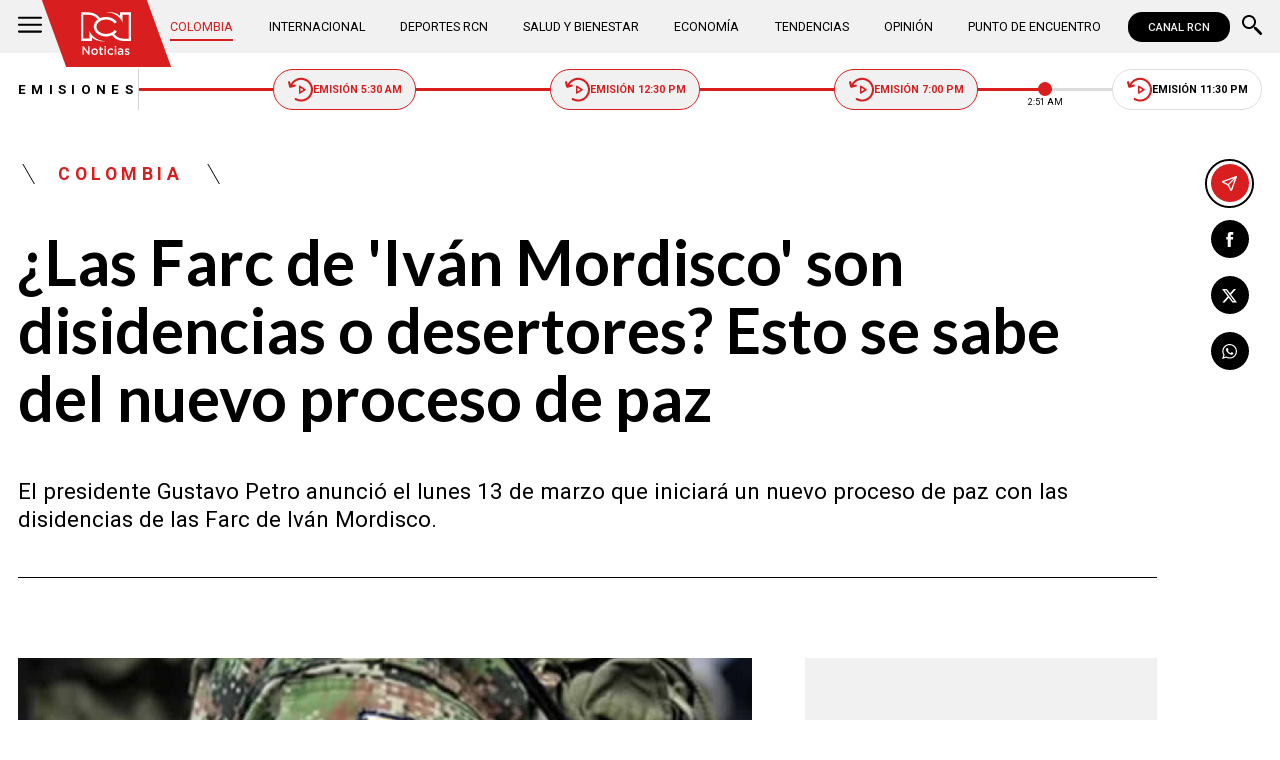

--- FILE ---
content_type: text/html; charset=utf-8
request_url: https://www.noticiasrcn.com/colombia/las-farc-de-ivan-mordisco-son-disidencias-o-desertores-esto-se-sabe-del-nuevo-proceso-de-paz-441972
body_size: 11600
content:
<!DOCTYPE html>
<html lang="es">
<head>
    <title>&#xBF;Las Farc de &#x27;Iv&#xE1;n Mordisco&#x27; son disidencias o desertores? Esto se sabe del nuevo proceso de paz | Noticias RCN</title>
    <meta charset="utf-8" />
<meta http-equiv="x-ua-compatible" content="ie=edge">
<meta name="viewport" content="width=device-width, initial-scale=1.0">
<meta name="author" content="Noticias RCN" />
<meta name="version" content="3.0.15.0" />
	<meta name="description" content="El presidente Gustavo Petro anunci&#xF3; el lunes 13 de marzo que iniciar&#xE1; un nuevo proceso de paz con las disidencias de las Farc de Iv&#xE1;n Mordisco." />
	<meta name="keywords" content="Disidencias de las Farc" />
	<meta name="news_keywords" content="Disidencias de las Farc" />
	<link href="https://www.noticiasrcn.com/colombia/las-farc-de-ivan-mordisco-son-disidencias-o-desertores-esto-se-sabe-del-nuevo-proceso-de-paz-441972" rel="canonical">

	<link rel="amphtml" href="https://amp.noticiasrcn.com/colombia/las-farc-de-ivan-mordisco-son-disidencias-o-desertores-esto-se-sabe-del-nuevo-proceso-de-paz-441972">
	<meta name="robots" content="index, follow, max-image-preview:large">

            <meta name="twitter:card" content="summary_large_image" />
            <meta name="twitter:site" content="@NoticiasRCN" />
            <meta name="twitter:creator" content="@NoticiasRCN" />
            <meta name="twitter:title" content="&#xBF;Las Farc de &#x27;Iv&#xE1;n Mordisco&#x27; son disidencias o desertores? Esto se sabe del nuevo proceso de paz | Noticias RCN" />
            <meta name="twitter:description" content="El presidente Gustavo Petro anunci&#xF3; el lunes 13 de marzo que iniciar&#xE1; un nuevo proceso de paz con las disidencias de las Farc de Iv&#xE1;n Mordisco." />
            <meta name="twitter:image" content="https://imagenes.noticiasrcn.com/ImgNoticias/Disidencias-de-las-Farc_0.webp?w=1280" />

    <meta property="og:site_name" content="Noticias RCN">
    <meta property="og:title" content="&#xBF;Las Farc de &#x27;Iv&#xE1;n Mordisco&#x27; son disidencias o desertores? Esto se sabe del nuevo proceso de paz | Noticias RCN" />
    <meta property="og:type" content="article" />
    <meta property="og:url" content="https://www.noticiasrcn.com/colombia/las-farc-de-ivan-mordisco-son-disidencias-o-desertores-esto-se-sabe-del-nuevo-proceso-de-paz-441972" />
    <meta property="og:image" content="https://imagenes.noticiasrcn.com/ImgNoticias/Disidencias-de-las-Farc_0.webp?w=1280" />
    <meta property="og:image:type" content="image/jpeg" />
    <meta property="og:image:alt" content="&#xBF;Las Farc de &#x27;Iv&#xE1;n Mordisco&#x27; son disidencias o desertores? Esto se sabe del nuevo proceso de paz | Noticias RCN" />
    <meta property=”og:image:width” content="826" />
    <meta property=”og:image:height” content="460" />
    <meta property="og:description" content="El presidente Gustavo Petro anunci&#xF3; el lunes 13 de marzo que iniciar&#xE1; un nuevo proceso de paz con las disidencias de las Farc de Iv&#xE1;n Mordisco." />
    <meta property="og:locale" content="es_CO" />
    <!--Whatsapp-->
    <meta property="og:image" content="https://imagenes.noticiasrcn.com/ImgNoticias/Disidencias-de-las-Farc_0.webp?w=400&amp;r=1_1" />
    <meta property="og:image:type" content="image/jpeg" />
        <meta property="fb:pages" content="154413711236788" />

<link rel="apple-touch-icon" sizes="180x180" href="/__assets/favicon/apple-touch-icon.png">
<link rel="alternate icon" href="/__assets/favicon/favicon.ico" sizes="16x16">
<meta name="msapplication-config" content="/__assets/favicon/browserconfig.xml">
<meta name="msapplication-TileColor" content="#da532c">
<link rel="mask-icon" href="/__assets/favicon/safari-pinned-tab.svg" color="#0b4bbd">
<link rel="icon" type="image/svg+xml" href="/__assets/favicon/favicon.svg">
<meta name="theme-color" content="#ffffff">
    <meta property="article:published_time" content="03/13/2023 17:01:23 -05:00" />
    <meta property="article:modified_time" content="03/13/2023 18:37:39 -05:00" />
        <meta property="mrf:authors" content="cmsadmin@larepublica.com.co" />
        <meta property="mrf:tags" content="contentType:Estándar;tags:Disidencias de las Farc" />
        <meta property="mrf:sections" content="Colombia">


	<script type="application/ld&#x2B;json">
		{"@id":"https://www.noticiasrcn.com/#publisher","name":"Noticias RCN","logo":{"url":"https://imagenes.noticiasrcn.com/img/nrcn-logo.png","width":320,"height":270,"@context":"http://schema.org","@type":"ImageObject"},"url":"https://www.noticiasrcn.com","sameAs":["https://twitter.com/NoticiasRCN","https://www.facebook.com/NoticiasRCN","https://www.youtube.com/channel/UCnr6pbeXJmkNQJ9PSYle7QQ","https://www.instagram.com/noticiasrcn"],"address":{"streetAddress":"Av. de las Américas #65-82","addressLocality":"Bogotá D.C","postalCode":"111611","addressRegion":"Bogotá D.C","addressCountry":"CO","@context":"http://schema.org","@type":"PostalAddress"},"@context":"http://schema.org","@type":"NewsMediaOrganization"}
	</script>
	<script type="application/ld&#x2B;json">
		{"itemListElement":[{"position":1,"name":"Colombia","item":"https://www.noticiasrcn.com/colombia","@context":"http://schema.org","@type":"ListItem"},{"position":2,"name":"¿Las Farc de 'Iván Mordisco' son disidencias o desertores? Esto se sabe del nuevo proceso de paz","@context":"http://schema.org","@type":"ListItem"}],"@context":"http://schema.org","@type":"BreadcrumbList"}
	</script>
	<script type="application/ld&#x2B;json">
		{"headline":"¿Las Farc de 'Iván Mordisco' son disidencias o desertores? Esto se sabe del nuevo proceso de paz","articleSection":"Colombia","datePublished":"2023-03-13T17:01:23-05:00","dateModified":"2023-03-13T18:37:39-05:00","description":"El presidente Gustavo Petro anunció el lunes 13 de marzo que iniciará un nuevo proceso de paz con las disidencias de las Farc de Iván Mordisco.","publisher":{"@id":"https://www.noticiasrcn.com/#publisher"},"image":[{"url":"https://imagenes.noticiasrcn.com/ImgNoticias/Disidencias-de-las-Farc_0.webp","width":826,"height":460,"caption":"Disidencias de las Farc / Foto: archivo Noticias RCN","@context":"http://schema.org","@type":"ImageObject"},{"url":"https://imagenes.noticiasrcn.com/ImgNoticias/Disidencias-de-las-Farc_0.webp?r=4_3","width":613,"height":460,"caption":"Disidencias de las Farc / Foto: archivo Noticias RCN","@context":"http://schema.org","@type":"ImageObject"},{"url":"https://imagenes.noticiasrcn.com/ImgNoticias/Disidencias-de-las-Farc_0.webp?r=1_1","width":460,"height":460,"caption":"Disidencias de las Farc / Foto: archivo Noticias RCN","@context":"http://schema.org","@type":"ImageObject"}],"author":[{"@id":"https://www.noticiasrcn.com/#publisher","name":"Noticias RCN","logo":{"url":"https://imagenes.noticiasrcn.com/img/nrcn-logo.png","width":320,"height":270,"@context":"http://schema.org","@type":"ImageObject"},"url":"https://www.noticiasrcn.com","sameAs":["https://twitter.com/NoticiasRCN","https://www.facebook.com/NoticiasRCN","https://www.youtube.com/channel/UCnr6pbeXJmkNQJ9PSYle7QQ","https://www.instagram.com/noticiasrcn"],"address":{"streetAddress":"Av. de las Américas #65-82","addressLocality":"Bogotá D.C","postalCode":"111611","addressRegion":"Bogotá D.C","addressCountry":"CO","@context":"http://schema.org","@type":"PostalAddress"},"@context":"http://schema.org","@type":"NewsMediaOrganization"}],"wordCount":755,"url":"https://www.noticiasrcn.com/colombia/las-farc-de-ivan-mordisco-son-disidencias-o-desertores-esto-se-sabe-del-nuevo-proceso-de-paz-441972","mainEntityOfPage":"https://www.noticiasrcn.com/colombia/las-farc-de-ivan-mordisco-son-disidencias-o-desertores-esto-se-sabe-del-nuevo-proceso-de-paz-441972","speakable":{"xPath":["/html/head/title","/html/head/meta[@name='description']/@content"],"@context":"http://schema.org","@type":"SpeakableSpecification"},"@context":"http://schema.org","@type":"NewsArticle"}
	</script>

            <script>
            dataLayer = [{
                'isMobile': false,
                'postId': '441972',
                'postDateTime': '2023-03-13 17:01:23',
            }];
        </script>
<!-- Google Tag Manager -->
<script>
    (function (w, d, s, l, i) {
        w[l] = w[l] || []; w[l].push({
            'gtm.start':
                new Date().getTime(), event: 'gtm.js'
        }); var f = d.getElementsByTagName(s)[0],
            j = d.createElement(s), dl = l != 'dataLayer' ? '&l=' + l : ''; j.async = true; j.src =
                'https://www.googletagmanager.com/gtm.js?id=' + i + dl; f.parentNode.insertBefore(j, f);
    })(window, document, 'script', 'dataLayer', 'GTM-5LFX3MS3');</script>
<!-- End Google Tag Manager -->

    <link rel="preconnect" href="https://fonts.googleapis.com">
    <link rel="preconnect" href="https://fonts.gstatic.com" crossorigin>
    <link href="https://fonts.googleapis.com/css2?family=Lato:ital,wght@0,400;0,700;1,400;1,700&family=Roboto+Serif:ital,opsz,wght@0,8..144,100..900;1,8..144,100..900&family=Roboto:ital,wght@0,400;0,500;0,700;1,400;1,500;1,700&display=swap" rel="stylesheet">
    
    
    
        <script type="text/javascript">
            window.trends = {
                'postId': '441972',
                'postDateTime': '2023-03-13 17:01:23',
            }
        </script>
    


    
            <noscript><link rel="stylesheet" href="/__assets/assets/v2.0.0/desktop-post-standard-BVj2sjtX.css" /></noscript>
            <link rel="preload" href="/__assets/assets/v2.0.0/desktop-post-standard-BVj2sjtX.css" as="style" />
    
</head>
<body>
    <!-- Google Tag Manager (noscript) -->
    <noscript>
        <iframe src="https://www.googletagmanager.com/ns.html?id=GTM-5LFX3MS3"
                height="0" width="0" style="display:none;visibility:hidden">
        </iframe>
    </noscript>
    <!-- End Google Tag Manager (noscript) -->
    <style id="loading-styles">
    .loading_screen {
        background: linear-gradient(to bottom, #f9f9f9 10%, #eeeff3 100%);
        left: 0;
        height: 100%;
        position: fixed;
        top: 0;
        width: 100%;
        z-index: 10000;
        display: flex;
        flex-direction: column;
        justify-content: center;
        align-items: center;
    }

        .loading_screen .icon-logo {
            height: 80px;
            width: auto;
            fill: #555;
        }

        .loader {
            width: 8px;
            height: 8px;
            border-radius: 50%;
            display: block;
            margin: 15px auto;
            position: relative;
            color: #555;
            box-sizing: border-box;
            animation: animloader 750ms linear infinite alternate;
        }

    @keyframes animloader {
        0% {
            box-shadow: -38px -12px, -14px 0, 14px 0, 38px 0;
        }

        33% {
            box-shadow: -38px 0px, -14px -12px, 14px 0, 38px 0;
        }

        66% {
            box-shadow: -38px 0px, -14px 0, 14px -12px, 38px 0;
        }

        100% {
            box-shadow: -38px 0, -14px 0, 14px 0, 38px -12px;
        }
    }

</style>
<style id="hide-principal">
    #principal-html {
        display: none;
    }
</style>

<div class="loading_screen">
    <svg class="icon-logo" width="1216" height="1024" viewBox="0 0 1216 1024" preserveAspectRatio="xMinYMin" aria-hidden="true" focusable="false"><use href="/ui/v2/icons.svg#icon-logo"></use></svg>
    <span class="loader"></span>
</div>
<script>
    var loadingRemoved = false;
    var cleanLoading = function () {
        if (!loadingRemoved) {
            loadingRemoved = true;
            document.getElementById('hide-principal').remove();
            document.getElementsByClassName('loading_screen')[0].remove();
        }
    }
</script>
    <div id="principal-html" class="p-std">
        
        <header v-bind:class="{ scrolled: scrollPosition > 100 }" data-mrf-recirculation="Header">
    <div class="header">
        <div class="container">
            <button class="menu-icon" type="button" @click="openMenu" aria-label="Abrir Menú">
                <svg class="icon-menu" width="1024" height="1024" viewBox="0 0 1024 1024" preserveAspectRatio="xMinYMin" aria-hidden="true" focusable="false"><use href="/ui/v2/icons.svg#icon-menu"></use></svg>
            </button>

            <div class="side-menu" ref="sideMenuRef" v-bind:class="{ show: isMenuOpen }" data-mrf-recirculation="Menú Lateral">
    <div class="row">
        <a class="logo-inside" href="/" aria-label="Ir al inicio"><svg class="icon-logo" width="1216" height="1024" viewBox="0 0 1216 1024" preserveAspectRatio="xMinYMin" aria-hidden="true" focusable="false"><use href="/ui/v2/icons.svg#icon-logo"></use></svg></a>
        <button class="close" @click="closeMenu" aria-label="Cerrar Menú">
            <svg class="icon-close" width="1024" height="1024" viewBox="0 0 1024 1024" preserveAspectRatio="xMinYMin" aria-hidden="true" focusable="false"><use href="/ui/v2/icons.svg#icon-close"></use></svg>
        </button>
    </div>
    <nav class="menu">
        <collapse class="accordion c3" :collapsed="false" icon="arrowdown">
            <template v-slot:header>
                <div>Secciones</div>
            </template>
                <ul>
                            <li><a href="/colombia">Colombia</a></li>
                            <li><a href="/internacional">Internacional</a></li>
                            <li><a href="/salud-y-bienestar">Salud y Bienestar</a></li>
                            <li><a href="/opinion">Opini&#xF3;n</a></li>
                </ul>
                    <hr class="v">
                <ul>
                            <li><a href="/economia">Econom&#xED;a</a></li>
                            <li><a href="/tendencias">Tendencias</a></li>
                            <li><a href="/punto-de-encuentro">Punto de Encuentro</a></li>
                </ul>
                    <hr class="v">
                <ul>
                            <li><a href="/videos">Videos</a></li>
                            <li><a href="/emisiones">Emisiones</a></li>
                            <li><a href="/deportes">Deportes RCN</a></li>
                </ul>
        </collapse>
        <collapse class="accordion c2" :collapsed="false" icon="arrowdown">
            <template v-slot:header>
                <div>Punto de encuentro</div>
            </template>
                <ul>
                        <li><a href="/punto-de-encuentro/a-lo-que-vinimos">A lo que vinimos</a></li>
                        <li><a href="/punto-de-encuentro/encontremonos-en-las-regiones">Encontr&#xE9;monos en las regiones</a></li>
                        <li><a href="/punto-de-encuentro/informes-especiales">Informes especiales</a></li>
                        <li><a href="/punto-de-encuentro/la-entrevista-de-jose-manuel-acevedo">La entrevista de Jos&#xE9; Manuel Acevedo</a></li>
                        <li><a href="/punto-de-encuentro/los-datos-de-luza">Los datos de Luza</a></li>
                        <li><a href="/punto-de-encuentro/mujeres-que-inspiran">Mujeres que inspiran</a></li>
                        <li><a href="/punto-de-encuentro/retrato-hablado">Retrato Hablado</a></li>
                </ul>
                    <hr class="v">
                <ul>
                        <li><a href="/punto-de-encuentro/el-termometro">El term&#xF3;metro</a></li>
                        <li><a href="/punto-de-encuentro/hacia-el-corazon-de-la-tierra">Hacia el coraz&#xF3;n de la tierra</a></li>
                        <li><a href="/punto-de-encuentro/la-clave-economica">La Clave Econ&#xF3;mica</a></li>
                        <li><a href="/punto-de-encuentro/la-mesa-ancha">La Mesa Ancha</a></li>
                        <li><a href="/punto-de-encuentro/miercoles-de-salud">Mi&#xE9;rcoles de Salud</a></li>
                        <li><a href="/punto-de-encuentro/preciso-y-conciso">Preciso y conciso</a></li>
                        <li><a href="/punto-de-encuentro/tribuna-rcn">Tribuna RCN</a></li>
                </ul>
        </collapse>
        <collapse class="accordion c1" :collapsed="false" icon="arrowdown">
            <template v-slot:header>
                <div>Emisiones</div>
            </template>
            <menu-broadcasts></menu-broadcasts>
        </collapse>
            <div class="btn-container">
                <a href="https://www.whatsapp.com/channel/0029VZzgtsp8PgsABlHj6g3K" target="_blank" rel="nofollow" class="btn secondary">Suscribirse</a>
            </div>
    </nav>
        <ul class="social-networks">
                <li>
                    <a href="https://www.facebook.com/NoticiasRCN" target="_blank" rel="nofollow"><svg class="icon-facebook" width="1024" height="1024" viewBox="0 0 1024 1024" preserveAspectRatio="xMinYMin" aria-hidden="true" focusable="false"><use href="/ui/v2/icons.svg#icon-facebook"></use></svg></a>
                </li>
                <li>
                    <a href="https://twitter.com/NoticiasRCN" target="_blank" rel="nofollow"><svg class="icon-x" width="1024" height="1024" viewBox="0 0 1024 1024" preserveAspectRatio="xMinYMin" aria-hidden="true" focusable="false"><use href="/ui/v2/icons.svg#icon-x"></use></svg></a>
                </li>
                <li>
                    <a href="https://www.instagram.com/noticiasrcn/" target="_blank" rel="nofollow"><svg class="icon-instagram" width="1024" height="1024" viewBox="0 0 1024 1024" preserveAspectRatio="xMinYMin" aria-hidden="true" focusable="false"><use href="/ui/v2/icons.svg#icon-instagram"></use></svg></a>
                </li>
                <li>
                    <a href="https://www.youtube.com/c/NoticiasRCN/" target="_blank" rel="nofollow"><svg class="icon-youtube" width="1024" height="1024" viewBox="0 0 1024 1024" preserveAspectRatio="xMinYMin" aria-hidden="true" focusable="false"><use href="/ui/v2/icons.svg#icon-youtube"></use></svg></a>
                </li>
                <li>
                    <a href="https://www.whatsapp.com/channel/0029VZzgtsp8PgsABlHj6g3K" target="_blank" rel="nofollow">
                        <svg class="icon-whatsapp" width="1024" height="1024" viewBox="0 0 1024 1024" preserveAspectRatio="xMinYMin" aria-hidden="true" focusable="false"><use href="/ui/v2/icons.svg#icon-whatsapp"></use></svg>
                    </a>
                </li>
        </ul>
</div>
<div class="overlay" v-bind:class="{ show: isMenuOpen }"></div>

            <a class="logo" href="/" aria-label="Ir al inicio"><svg class="icon-logo" width="1216" height="1024" viewBox="0 0 1216 1024" preserveAspectRatio="xMinYMin" aria-hidden="true" focusable="false"><use href="/ui/v2/icons.svg#icon-logo"></use></svg></a>
            <nav class="categories">
                <ul>
                            <li><a class="active" href="/colombia">Colombia</a></li>
                            <li><a  href="/internacional">Internacional</a></li>
                            <li><a  href="/deportes">Deportes RCN</a></li>
                            <li><a  href="/salud-y-bienestar">Salud y Bienestar</a></li>
                            <li><a  href="/economia">Econom&#xED;a</a></li>
                            <li><a  href="/tendencias">Tendencias</a></li>
                            <li><a  href="/opinion">Opini&#xF3;n</a></li>
                            <li><a  href="/punto-de-encuentro">Punto de Encuentro</a></li>
                </ul>
            </nav>
            <div>
                <a href="https://www.canalrcn.com/co/noticias-rcn?utm_source=noticias&utm_medium=botonheader&utm_campaign=app" target="_blank" rel="nofollow" class="btn xs">
                    CANAL RCN
                </a>
            </div>
            <search-box></search-box>
        </div>
    </div>
    <header-broadcasts></header-broadcasts>
    <breaking-news></breaking-news>
</header>

        <main class="wrapper-main" v-bind:class="{bn: rcnStore.hasBreakingNews, scrolled: scrollPosition > 100}">
            

<article class="container main-article-container" data-mrf-recirculation="Cuerpo Noticia">
        <div class="post-header">
        <div class="breadcrumb">
                <a href="/colombia" class="kicker">Colombia</a>
        </div>
        <h1 class="title">&#xBF;Las Farc de &#x27;Iv&#xE1;n Mordisco&#x27; son disidencias o desertores? Esto se sabe del nuevo proceso de paz</h1>
        <h2 class="lead">El presidente Gustavo Petro anunci&#xF3; el lunes 13 de marzo que iniciar&#xE1; un nuevo proceso de paz con las disidencias de las Farc de Iv&#xE1;n Mordisco.</h2>
        <hr class="full">
    </div>

    
    <div class="article-container">
        <div class="standard-content">
            <figure class="main-post-image">
                
	<img fetchpriority="high"
		 alt="El presidente Gustavo Petro anunci&#xF3; el lunes 13 de marzo que iniciar&#xE1; un nuevo proceso de paz con las disidencias de las Farc de Iv&#xE1;n Mordisco."
		 title="Disidencias de las Farc / Foto: archivo Noticias RCN"
		 data-caption="Disidencias de las Farc / Foto: archivo Noticias RCN"
		 data-description=""
		 data-src="https://imagenes.noticiasrcn.com/ImgNoticias/Disidencias-de-las-Farc_0.webp"
		 src="https://imagenes.noticiasrcn.com/ImgNoticias/Disidencias-de-las-Farc_0.webp?w=960"
		 height="460"
		 width="826"
		 onerror="this.src='data:image/svg+xml,%3Csvg xmlns=\'http://www.w3.org/2000/svg\' viewBox=\'0 0 826 460\'%3E%3C/svg%3E'" />

                    <figcaption>
                        <svg class="icon-camera" width="1024" height="1024" viewBox="0 0 1024 1024" preserveAspectRatio="xMinYMin" aria-hidden="true" focusable="false"><use href="/ui/v2/icons.svg#icon-camera"></use></svg>Disidencias de las Farc / Foto: archivo Noticias RCN
                    </figcaption>
            </figure>
            
	<div class="main-tag ">
			<div class="logo">
				<svg class="icon-logo" width="1216" height="1024" viewBox="0 0 1216 1024" preserveAspectRatio="xMinYMin" aria-hidden="true" focusable="false"><use href="/ui/v2/icons.svg#icon-logo"></use></svg>
				
    <img class="lazyload rounded"
         title="default_autor"
         data-src="https://imagenes.noticiasrcn.com/cms/2024/02/13112928/default_autor.jpg"
         src="data:image/svg+xml,%3Csvg xmlns='http://www.w3.org/2000/svg' viewBox='0 0 900 900'%3E%3C/svg%3E"
         height="900"
         width="900"
         aria-hidden="true"
         onerror="this.src='data:image/svg+xml,%3Csvg xmlns=\'http://www.w3.org/2000/svg\' viewBox=\'0 0 900 900\'%3E%3C/svg%3E'" />
    <noscript>
        <img loading="lazy"
             class="rounded"
             title="default_autor"
             src="https://imagenes.noticiasrcn.com/cms/2024/02/13112928/default_autor.jpg?w=480"
             height="900"
             width="900" />
    </noscript>

			</div>

		<div class="info">
					<p class="tag-title">Noticias RCN</p>

			<div class="date">
				<span>marzo 13 de 2023</span>
				<hr class="v">
				<span>05:01 p.&#xA0;m.</span>
			</div>
		</div>
	
	</div>

            
	<a class="whatsapp-button" href="https://www.whatsapp.com/channel/0029VZzgtsp8PgsABlHj6g3K" target="_blank" rel="nofollow">
		<svg class="icon-whatsapp" width="1024" height="1024" viewBox="0 0 1024 1024" preserveAspectRatio="xMinYMin" aria-hidden="true" focusable="false"><use href="/ui/v2/icons.svg#icon-whatsapp"></use></svg> Unirse al canal de Whatsapp de Noticias RCN
	</a>



            <div class="content">
                <p>Las disidencias y deserciones son fenómenos que se presentan en un proceso de paz o al interior de cualquier grupo armado. Pero, es válido aclarar las diferencias entre estos.&nbsp;Por un lado las disidencias son anclajes de pocos mandos con alguna fracción de combatientes, por otro lado, las deserciones es un término netamente militar y, por lo general es una acción tomada por voluntad propia y que deja a esa persona por fuera de los reglamentos establecidos del grupo armado.&nbsp;</p><p>La disidencias de las Farc son organizaciones armadas conformadas por excombatientes de las Fuerzas Armadas Revolucionarias de Colombia - Ejército del Pueblo, (Farc - EP) quienes no se acogieron al acuerdo de paz entablado entre el Gobierno Nacional y las Farc. <strong>Entonces básicamente las disidencias son grupos que se toman el control de algunos territorios del país, pro no tienen reconocimiento político del gobierno colombiano.&nbsp;</strong></p><p>En el caso participar de las disidencias de las Farc de Iván Mordisco, el lunes 13 de marzo el presidente Gustavo Petro anunció que se dará inicio a un nuevo proceso de paz con esta disidencia en aras de lograr la 'paz total'.&nbsp;</p><div class="ad-wrapper"><div id="gpt-ad-10"></div></div><p>Pero, ¿qué son estas disidencias?, ¿cuándo se conformaron? Para eso es importante saber quién fue Iván Mordisco y cuál fue su accionar delictivo en el país. Su nombre de pila era Néstor Gregorio Vera Fernández, por muchos años delinquió en las Farc y no quiso someterse a los diálogos de paz, por lo que se declaró en contra del Gobierno y se unió a las mencionadas disidencias combatiendo en varios departamentos del país, entre estos, Guaviare, Vaupés y Vichada.&nbsp;</p><h2>Lea, también:&nbsp;<a href="/colombia/presidente-petro-anuncia-proceso-de-paz-con-disidencias-441945" target="_blank">Atención: presidente Gustavo Petro anuncia nuevo proceso de paz con disidencias de las Farc de Iván Mordisco</a></h2><p>Su trayectoria en este mundo fue extensa. Inició como guerrillero raso, luego se especializó como francotirador y experto en el mundo de los explosivos. Llegó además a tener puestos o roles importantes. Del 2012 al 2016 estuvo al mando del Frente 1 de las Farc-EP Armando Ríos con la captura de Gerardo Aguilar, alias Cesar en el año 2009 y sustituyó a Marco Fidel Suárez, alias Kokoriko.</p><p>Su historial criminal acabó junto con su muerte. El 15 de julio de 2022 fuentes de inteligencia de la Fuerza Pública confirmaron su muerte, la cual se dio mientras fue acorralado en la vereda Santa Rita de San Vicente del Caguán en el Caquetá. Por su paradero las autoridades entregaban una recompensa de hasta $3.000 millones de pesos.&nbsp;</p><h2>La historia de esta disidencia</h2><p>El grupo ilegal dirigido por Iván Mordisco quien como se mencionó anteriormente comandó la disidencia del Frente 1 que tiene presencia en Guaviare, Vaupés y Vichada y, tiene un aproximado de 400 integrantes. <strong>En mayo de 2022 cuando murió Miguel Botache Santillana, alias Gentil Duarte, Iván Mordisco asumió el liderazgo de estas disidencias.&nbsp;Meses después las fuerzas del Ejército atacaron uno de los campamentos y días después, exactamente el 15 de julio se confirmó que entre los muertos estaba Mordisco.&nbsp;</strong></p><p>Al tomar la posesión del Frente 1 de las Farc durante varios años reiteró que no estaba de acuerdo con el proceso de paz. <strong>Declaró en repetidas ocasiones que no iba a desmovilizarse y en una misiva enviada al Secretariado de las Farc en Cuba reafirmaba que no entregaría las armas ni se desmovilizaría, además, invitaba a que no estuviera de acuerdo con el proceso de paz. </strong>Por esta y otras declaraciones, Iván Mordisco no solo fue el primer comandante en disidencia, sino que se catalogó como una de los más importantes del sur del país.&nbsp;</p><h2>Actividad criminal&nbsp;</h2><p>Desde el año 2012 lideró el frente de las Farc y desde entonces propició el desarrollo de actos delictivos en algunas regiones del país:&nbsp;</p><p>1. 2016: extorsión a campesinos, comerciantes y agricultores, además se les presiona para que aumentará la siembra, transformación y tráfico de coca en Guaviare.&nbsp;</p><p>2. 2017: dio la orden de realizar asonadas contra la Fuerza Pública, ataques con aparatos explosivos, secuestro y asesinatos de civiles en Guaviare.&nbsp;</p><h2>Sus movimientos</h2><p>En el caso puntual de San José del Guaviare sus movimientos han sido por el río Guaviare, cerca de poblaciones como: Puerto Alegre, Charras, Barranco Colorado, Puerto Alvira y Mocuare.&nbsp;</p><h2>Sus enemigos</h2><p>La Segunda Marquetalia liderada por Luciano Marín Arango, alias Iván Márquez se ha enfrentado en un par de ocasiones con las disidencias de Iván Mordisco en el intento de coopera los espacios y economías criminales. &nbsp;</p><h3>Siga leyendo:&nbsp;<a href="/colombia/quien-es-alias-gonzalito-cabecilla-detras-de-paro-441958" target="_blank">¿Quién es alias ‘Gonzalito’?, el líder del ‘clan del Golfo’ que estaría detrás del paro minero en Antioquia y Córdoba</a></h3>
            </div>
            

            
	<div class="tags-container">
		<svg class="icon-tag" width="1024" height="1024" viewBox="0 0 1024 1024" preserveAspectRatio="xMinYMin" aria-hidden="true" focusable="false"><use href="/ui/v2/icons.svg#icon-tag"></use></svg>
		<ul class="tags">
				<li>
					<a href="/temas/disidencias-de-las-farc">Disidencias de las Farc</a>
				</li>
		</ul>
	</div>

            
	<a class="whatsapp-button" href="https://www.whatsapp.com/channel/0029VZzgtsp8PgsABlHj6g3K" target="_blank" rel="nofollow">
		<svg class="icon-whatsapp" width="1024" height="1024" viewBox="0 0 1024 1024" preserveAspectRatio="xMinYMin" aria-hidden="true" focusable="false"><use href="/ui/v2/icons.svg#icon-whatsapp"></use></svg> Unirse al canal de Whatsapp de Noticias RCN
	</a>



            	<a class="google-button" href="https://news.google.com/publications/CAAqBwgKMJ3FgQsw5qb9Ag" target="_blank" rel="nofollow">
		<img class="lazyload"
			 width="27"
			 height="27"
			 src="data:image/svg+xml,%3Csvg xmlns='http://www.w3.org/2000/svg' viewBox='0 0 25 25'%3E%3C/svg%3E"
			 data-src="/__assets/images/googlenews.svg"
			 alt="Google News" />
		Síguenos en Google News
	</a>

        </div>
        <div class="sidebar">
            <div id="gpt-ad-24" class="ad rectangle"></div>
            <trends2></trends2>
            <div id="gpt-ad-25" class="ad rectangle"></div>
        </div>
    </div>

    
	<ul class="share">
		<li class="send">
			<post-percentage></post-percentage>
			<span>
				<svg class="icon-send" width="1024" height="1024" viewBox="0 0 1024 1024" preserveAspectRatio="xMinYMin" aria-hidden="true" focusable="false"><use href="/ui/v2/icons.svg#icon-send"></use></svg>
			</span>
		</li>
		<li>
			<a href="https://www.facebook.com/share.php?display=page&amp;u=https%3A%2F%2Fwww.noticiasrcn.com%2Fcolombia%2Flas-farc-de-ivan-mordisco-son-disidencias-o-desertores-esto-se-sabe-del-nuevo-proceso-de-paz-441972" target="_blank" rel="noopener" aria-label="Compartir en Facebook">
				<svg class="icon-facebook" width="1024" height="1024" viewBox="0 0 1024 1024" preserveAspectRatio="xMinYMin" aria-hidden="true" focusable="false"><use href="/ui/v2/icons.svg#icon-facebook"></use></svg>
			</a>
		</li>
		<li>
			<a href="https://twitter.com/intent/tweet?text=%C2%BFLas&#x2B;Farc&#x2B;de&#x2B;%27Iv%C3%A1n&#x2B;Mordisco%27&#x2B;son&#x2B;disidencias&#x2B;o&#x2B;desertores%3F&#x2B;Esto&#x2B;se&#x2B;sabe&#x2B;del&#x2B;nuevo&#x2B;proceso&#x2B;de&#x2B;paz&amp;url=https%3A%2F%2Fwww.noticiasrcn.com%2Fcolombia%2Flas-farc-de-ivan-mordisco-son-disidencias-o-desertores-esto-se-sabe-del-nuevo-proceso-de-paz-441972&amp;via=NoticiasRCN" target="_blank" rel="noopener" aria-label="Compartir en X">
				<svg class="icon-x" width="1024" height="1024" viewBox="0 0 1024 1024" preserveAspectRatio="xMinYMin" aria-hidden="true" focusable="false"><use href="/ui/v2/icons.svg#icon-x"></use></svg>
			</a>
		</li>
		<li>
			<a href="https://wa.me/?text=Art%C3%ADculo&#x2B;%C2%BFLas&#x2B;Farc&#x2B;de&#x2B;%27Iv%C3%A1n&#x2B;Mordisco%27&#x2B;son&#x2B;disidencias&#x2B;o&#x2B;desertores%3F&#x2B;Esto&#x2B;se&#x2B;sabe&#x2B;del&#x2B;nuevo&#x2B;proceso&#x2B;de&#x2B;paz&#x2B;-&#x2B;https%3A%2F%2Fwww.noticiasrcn.com%2Fcolombia%2Flas-farc-de-ivan-mordisco-son-disidencias-o-desertores-esto-se-sabe-del-nuevo-proceso-de-paz-441972" target="_blank" rel="noopener" aria-label="Compartir en Whatsapp">
				<svg class="icon-whatsapp" width="1024" height="1024" viewBox="0 0 1024 1024" preserveAspectRatio="xMinYMin" aria-hidden="true" focusable="false"><use href="/ui/v2/icons.svg#icon-whatsapp"></use></svg>
			</a>
		</li>
		<share-button title="&#xBF;Las Farc de &#x27;Iv&#xE1;n Mordisco&#x27; son disidencias o desertores? Esto se sabe del nuevo proceso de paz" url="https://www.noticiasrcn.com/colombia/las-farc-de-ivan-mordisco-son-disidencias-o-desertores-esto-se-sabe-del-nuevo-proceso-de-paz-441972"></share-button>
	</ul>

</article>



    <section class="container interests" data-mrf-recirculation="Te Puede Interesar">
        <div class="section-title">
            <h2>Te puede interesar</h2>
        </div>
	<div class="post-v">
		<a class="img-a" href="/colombia/obreros-rescataron-tres-personas-vivas-de-la-tragedia-por-accidente-en-la-via-panamericana-985137">
			
    <img class="lazyload"
         alt="Obreros lograron rescatar a tres personas vivas de la tragedia por accidente en la v&#xED;a Panamericana"
         title="rescate-tragico-accidente"
         data-src="https://imagenes.noticiasrcn.com/cms/2026/01/27213514/rescate-tragico-accidente.webp"
         src="data:image/svg+xml,%3Csvg xmlns='http://www.w3.org/2000/svg' viewBox='0 0 1920 1080'%3E%3C/svg%3E"
         height="1080"
         width="1920" 
         aria-hidden="true"
         onerror="this.src='data:image/svg+xml,%3Csvg xmlns=\'http://www.w3.org/2000/svg\' viewBox=\'0 0 1920 1080\'%3E%3C/svg%3E'" />
    <noscript>
        <img loading="lazy"
             alt="Obreros lograron rescatar a tres personas vivas de la tragedia por accidente en la v&#xED;a Panamericana"
             title="rescate-tragico-accidente"
             src="https://imagenes.noticiasrcn.com/cms/2026/01/27213514/rescate-tragico-accidente.webp?w=480"
             height="1080"
             width="1920" />
    </noscript>

			<svg class="icon-play" width="1024" height="1024" viewBox="0 0 1024 1024" preserveAspectRatio="xMinYMin" aria-hidden="true" focusable="false"><use href="/ui/v2/icons.svg#icon-play"></use></svg>
		</a>
		<a href="/temas/accidente-de-transito" class="kicker">Accidente de tr&#xE1;nsito</a>
		<h3 class="title">
			<a href="/colombia/obreros-rescataron-tres-personas-vivas-de-la-tragedia-por-accidente-en-la-via-panamericana-985137">Obreros lograron rescatar a tres sobrevivientes de la tragedia por accidente en la v&#xED;a Panamericana</a>
		</h3>
		<div class="time">
			<svg class="icon-clock" width="1024" height="1024" viewBox="0 0 1024 1024" preserveAspectRatio="xMinYMin" aria-hidden="true" focusable="false"><use href="/ui/v2/icons.svg#icon-clock"></use></svg>
			<post-time :created="1769567817000"></post-time>
		</div>
	</div>
	<div class="post-v">
		<a class="img-a" href="/colombia/una-persona-muerta-y-al-menos-cinco-heridos-dejo-el-partido-entre-cucuta-deportivo-y-atletico-bucaramanga-985124">
			
    <img class="lazyload"
         title="Una persona muerta y al menos cinco heridos dej&#xF3; el partido entre Atl&#xE9;tico Bucaramanga y C&#xFA;cuta Deportivo"
         data-src="https://imagenes.noticiasrcn.com/cms/2026/01/27212049/PORTADA-1-16.jpg"
         src="data:image/svg+xml,%3Csvg xmlns='http://www.w3.org/2000/svg' viewBox='0 0 1920 1080'%3E%3C/svg%3E"
         height="1080"
         width="1920" 
         aria-hidden="true"
         onerror="this.src='data:image/svg+xml,%3Csvg xmlns=\'http://www.w3.org/2000/svg\' viewBox=\'0 0 1920 1080\'%3E%3C/svg%3E'" />
    <noscript>
        <img loading="lazy"
             title="Una persona muerta y al menos cinco heridos dej&#xF3; el partido entre Atl&#xE9;tico Bucaramanga y C&#xFA;cuta Deportivo"
             src="https://imagenes.noticiasrcn.com/cms/2026/01/27212049/PORTADA-1-16.jpg?w=480"
             height="1080"
             width="1920" />
    </noscript>

			<svg class="icon-play" width="1024" height="1024" viewBox="0 0 1024 1024" preserveAspectRatio="xMinYMin" aria-hidden="true" focusable="false"><use href="/ui/v2/icons.svg#icon-play"></use></svg>
		</a>
		<a href="/temas/norte-de-santander" class="kicker">Norte de Santander</a>
		<h3 class="title">
			<a href="/colombia/una-persona-muerta-y-al-menos-cinco-heridos-dejo-el-partido-entre-cucuta-deportivo-y-atletico-bucaramanga-985124">Una persona muerta y al menos cinco heridos dej&#xF3; el partido entre C&#xFA;cuta Deportivo y Atl&#xE9;tico Bucaramanga</a>
		</h3>
		<div class="time">
			<svg class="icon-clock" width="1024" height="1024" viewBox="0 0 1024 1024" preserveAspectRatio="xMinYMin" aria-hidden="true" focusable="false"><use href="/ui/v2/icons.svg#icon-clock"></use></svg>
			<post-time :created="1769567269000"></post-time>
		</div>
	</div>
	<div class="post-v">
		<a class="img-a" href="/colombia/alianzas-politicas-reconfiguran-la-campana-de-abelardo-de-la-espriella-985112">
			
    <img class="lazyload"
         alt="Abelardo de la Espriella."
         title="abelardo"
         data-src="https://imagenes.noticiasrcn.com/cms/2025/07/16193653/abelardo.webp"
         src="data:image/svg+xml,%3Csvg xmlns='http://www.w3.org/2000/svg' viewBox='0 0 1920 1080'%3E%3C/svg%3E"
         height="1080"
         width="1920" 
         aria-hidden="true"
         onerror="this.src='data:image/svg+xml,%3Csvg xmlns=\'http://www.w3.org/2000/svg\' viewBox=\'0 0 1920 1080\'%3E%3C/svg%3E'" />
    <noscript>
        <img loading="lazy"
             alt="Abelardo de la Espriella."
             title="abelardo"
             src="https://imagenes.noticiasrcn.com/cms/2025/07/16193653/abelardo.webp?w=480"
             height="1080"
             width="1920" />
    </noscript>

			<svg class="icon-play" width="1024" height="1024" viewBox="0 0 1024 1024" preserveAspectRatio="xMinYMin" aria-hidden="true" focusable="false"><use href="/ui/v2/icons.svg#icon-play"></use></svg>
		</a>
		<a href="/temas/elecciones-en-colombia" class="kicker">Elecciones en Colombia</a>
		<h3 class="title">
			<a href="/colombia/alianzas-politicas-reconfiguran-la-campana-de-abelardo-de-la-espriella-985112">Alianzas pol&#xED;ticas reconfiguran la campa&#xF1;a de Abelardo de la Espriella</a>
		</h3>
		<div class="time">
			<svg class="icon-clock" width="1024" height="1024" viewBox="0 0 1024 1024" preserveAspectRatio="xMinYMin" aria-hidden="true" focusable="false"><use href="/ui/v2/icons.svg#icon-clock"></use></svg>
			<post-time :created="1769564968000"></post-time>
		</div>
	</div>
    </section>

<div class="container mgid-container lazyload" data-mgid="https://jsc.mgid.com/site/122511.js">
    <div data-type="_mgwidget" data-widget-id="1263650"></div>
</div>
<div id="gpt-ad-21" class="ad banner"></div>
<video-module></video-module>
<div id="gpt-ad-22" class="ad banner"></div>

    <section class="container other-news" data-mrf-recirculation="Otras Noticias">
        <div class="section-title">
            <h2>Otras Noticias</h2>
        </div>
	<div class="post-v">
		<a class="img-a" href="/economia/como-reducir-costo-servicios-publicos-colombia-empresas-985130">
			
    <img class="lazyload"
         alt="como reducir costo servicios publicos colombia empresas"
         title="servicios-energia-bajar-costos"
         data-src="https://imagenes.noticiasrcn.com/cms/2026/01/27212836/servicios-energia-bajar-costos.webp"
         src="data:image/svg+xml,%3Csvg xmlns='http://www.w3.org/2000/svg' viewBox='0 0 1920 1080'%3E%3C/svg%3E"
         height="1080"
         width="1920" 
         aria-hidden="true"
         onerror="this.src='data:image/svg+xml,%3Csvg xmlns=\'http://www.w3.org/2000/svg\' viewBox=\'0 0 1920 1080\'%3E%3C/svg%3E'" />
    <noscript>
        <img loading="lazy"
             alt="como reducir costo servicios publicos colombia empresas"
             title="servicios-energia-bajar-costos"
             src="https://imagenes.noticiasrcn.com/cms/2026/01/27212836/servicios-energia-bajar-costos.webp?w=480"
             height="1080"
             width="1920" />
    </noscript>

			
		</a>
		<a href="/temas/servicios-publicos" class="kicker">Servicios p&#xFA;blicos</a>
		<h3 class="title">
			<a href="/economia/como-reducir-costo-servicios-publicos-colombia-empresas-985130">C&#xF3;mo reducir el costo de los servicios p&#xFA;blicos: estrategias de ahorro para las empresas en 2026</a>
		</h3>
			<p class="lead">Optimizaci&#xF3;n del consumo energ&#xE9;tico: c&#xF3;mo las empresas est&#xE1;n transformando sus costos fijos en 2026.</p>
		<div class="time">
			<svg class="icon-clock" width="1024" height="1024" viewBox="0 0 1024 1024" preserveAspectRatio="xMinYMin" aria-hidden="true" focusable="false"><use href="/ui/v2/icons.svg#icon-clock"></use></svg>
			<post-time :created="1769568273000"></post-time>
		</div>
	</div>
	<div class="post-v">
		<a class="img-a" href="/salud-y-bienestar/cuales-son-los-sintomas-del-virus-nipah-985122">
			
    <img class="lazyload"
         alt="Foto: Freepik"
         title="virus-nipah-india-segun-oms"
         data-src="https://imagenes.noticiasrcn.com/cms/2026/01/27210344/virus-nipah-india-segun-oms.webp"
         src="data:image/svg+xml,%3Csvg xmlns='http://www.w3.org/2000/svg' viewBox='0 0 1920 1080'%3E%3C/svg%3E"
         height="1080"
         width="1920" 
         aria-hidden="true"
         onerror="this.src='data:image/svg+xml,%3Csvg xmlns=\'http://www.w3.org/2000/svg\' viewBox=\'0 0 1920 1080\'%3E%3C/svg%3E'" />
    <noscript>
        <img loading="lazy"
             alt="Foto: Freepik"
             title="virus-nipah-india-segun-oms"
             src="https://imagenes.noticiasrcn.com/cms/2026/01/27210344/virus-nipah-india-segun-oms.webp?w=480"
             height="1080"
             width="1920" />
    </noscript>

			
		</a>
		<a href="/temas/oms" class="kicker">OMS</a>
		<h3 class="title">
			<a href="/salud-y-bienestar/cuales-son-los-sintomas-del-virus-nipah-985122">&#xBF;Qu&#xE9; es el virus Nipah, la infecci&#xF3;n que ha encendido las alarmas en la India?</a>
		</h3>
			<p class="lead">Tras la alerta epidemiol&#xF3;gica por el brote de este virus en la India, la OMS explic&#xF3; datos y cifras sobre la infecci&#xF3;n.</p>
		<div class="time">
			<svg class="icon-clock" width="1024" height="1024" viewBox="0 0 1024 1024" preserveAspectRatio="xMinYMin" aria-hidden="true" focusable="false"><use href="/ui/v2/icons.svg#icon-clock"></use></svg>
			<post-time :created="1769566794000"></post-time>
		</div>
	</div>
        <hr class="v">
	<div class="post-v small">
		<div class="kicker-container">
			<a href="/temas/futbol-internacional" class="kicker">F&#xFA;tbol internacional</a>
			
		</div>
		<h3 class="title">
			<a href="/deportes/alvaro-montero-velez-figura-en-argentina-985110">&#xC1;lvaro Montero en V&#xE9;lez: dos partidos como titular y ya es figura en Argentina</a>
		</h3>
		<div class="time">
			<svg class="icon-clock" width="1024" height="1024" viewBox="0 0 1024 1024" preserveAspectRatio="xMinYMin" aria-hidden="true" focusable="false"><use href="/ui/v2/icons.svg#icon-clock"></use></svg>
			<post-time :created="1769564563000"></post-time>
		</div>
	</div>
	<div class="post-v small">
		<div class="kicker-container">
			<a href="/temas/la-casa-de-los-famosos" class="kicker">La casa de los famosos</a>
			
		</div>
		<h3 class="title">
			<a href="/tendencias/sabotaje-en-la-casa-de-los-famosos-colombia-985090">Sabotaje en La Casa de los Famosos Colombia: as&#xED; se vivi&#xF3; la primera discusi&#xF3;n</a>
		</h3>
		<div class="time">
			<svg class="icon-clock" width="1024" height="1024" viewBox="0 0 1024 1024" preserveAspectRatio="xMinYMin" aria-hidden="true" focusable="false"><use href="/ui/v2/icons.svg#icon-clock"></use></svg>
			<post-time :created="1769560993000"></post-time>
		</div>
	</div>
	<div class="post-v small">
		<div class="kicker-container">
			<a href="/temas/espana" class="kicker">Espa&#xF1;a</a>
			<svg class="icon-play" width="1024" height="1024" viewBox="0 0 1024 1024" preserveAspectRatio="xMinYMin" aria-hidden="true" focusable="false"><use href="/ui/v2/icons.svg#icon-play"></use></svg>
		</div>
		<h3 class="title">
			<a href="/internacional/espana-regularizara-por-decretazo-a-miles-de-migrantes-quienes-aplican-a-la-medida-985085">Espa&#xF1;a regularizar&#xE1; por decretazo a miles de migrantes: &#xBF;Qui&#xE9;nes aplican a la medida?</a>
		</h3>
		<div class="time">
			<svg class="icon-clock" width="1024" height="1024" viewBox="0 0 1024 1024" preserveAspectRatio="xMinYMin" aria-hidden="true" focusable="false"><use href="/ui/v2/icons.svg#icon-clock"></use></svg>
			<post-time :created="1769559854000"></post-time>
		</div>
	</div>
    </section>

<div id="gpt-ad-23" class="ad banner"></div>

        </main>
        
	<footer data-mrf-recirculation="Footer">
		<div class="container">
			<div class="company">
				<svg class="icon-logo" width="1216" height="1024" viewBox="0 0 1216 1024" preserveAspectRatio="xMinYMin" aria-hidden="true" focusable="false"><use href="/ui/v2/icons.svg#icon-logo"></use></svg>
					<ul class="social-networks">
							<li>
								<a href="https://www.facebook.com/NoticiasRCN" target="_blank" rel="nofollow"><svg class="icon-facebook" width="1024" height="1024" viewBox="0 0 1024 1024" preserveAspectRatio="xMinYMin" aria-hidden="true" focusable="false"><use href="/ui/v2/icons.svg#icon-facebook"></use></svg></a>
							</li>
							<li>
								<a href="https://twitter.com/NoticiasRCN" target="_blank" rel="nofollow"><svg class="icon-x" width="1024" height="1024" viewBox="0 0 1024 1024" preserveAspectRatio="xMinYMin" aria-hidden="true" focusable="false"><use href="/ui/v2/icons.svg#icon-x"></use></svg></a>
							</li>
							<li>
								<a href="https://www.instagram.com/noticiasrcn/" target="_blank" rel="nofollow"><svg class="icon-instagram" width="1024" height="1024" viewBox="0 0 1024 1024" preserveAspectRatio="xMinYMin" aria-hidden="true" focusable="false"><use href="/ui/v2/icons.svg#icon-instagram"></use></svg></a>
							</li>
							<li>
								<a href="https://www.youtube.com/c/NoticiasRCN/" target="_blank" rel="nofollow"><svg class="icon-youtube" width="1024" height="1024" viewBox="0 0 1024 1024" preserveAspectRatio="xMinYMin" aria-hidden="true" focusable="false"><use href="/ui/v2/icons.svg#icon-youtube"></use></svg></a>
							</li>
					</ul>
			</div>
				<div class="corporate underline">
					<div class="footer-title">Corporativo</div>
					<ul>
							<li><a href="https://www.responsabilidadsocialcanalrcn.com/" target="_blank" rel="nofollow">Responsabilidad social</a></li>
							<li><a href="https://documentos.canalrcn.com/varios/memorando-cronograma-cierre%202023_V5.pdf" target="_blank" rel="nofollow">Facturaci&#xF3;n electr&#xF3;nica</a></li>
							<li><a href="https://corporativocanalrcn.com/atencion-al-televidente/" target="_blank" rel="nofollow">Atenci&#xF3;n al televidente</a></li>
							<li><a href="https://www.responsabilidadsocialcanalrcn.com/" target="_blank" rel="nofollow">Informe de sostenibilidad</a></li>
							<li><a href="https://media.canalrcn.com/politicas/CodigoAutoregulacion.pdf" target="_blank" rel="nofollow">C&#xF3;digo de regulaci&#xF3;n</a></li>
							<li><a href="https://www.rcnventasinternacionales.com/es/home/" target="_blank" rel="nofollow">Ventas internacionales</a></li>
							<li><a href="https://login.microsoftonline.com/login.srf?bk=1402443929" target="_blank" rel="nofollow">Correo empresarial</a></li>
							<li><a href="https://corporativocanalrcn.com/linea-etica/" target="_blank" rel="nofollow">Linea &#xE9;tica</a></li>
							<li><a href="https://www.prensacanalrcn.com" target="_blank" rel="nofollow">Prensa rcn</a></li>
							<li><a href="https://corporativocanalrcn.com/oba/" target="_blank" rel="nofollow">OBA</a></li>
							<li><a href="https://corporativocanalrcn.com/atencion-al-inversionista/" target="_blank" rel="nofollow">Atenci&#xF3;n al inversionista</a></li>
					</ul>
				</div>
				<hr class="v">
				<div class="allies underline">
					<div class="footer-title">Medios Aliados</div>
						<ul>
								<li><a href="https://www.ntn24.com/" target="_blank" rel="nofollow">NTN24</a></li>
								<li><a href="https://www.rcntotal.com/" target="_blank" rel="nofollow">RCN Total</a></li>
								<li><a href="https://www.rcnradio.com/" target="_blank" rel="nofollow">RCN RADIO</a></li>
								<li><a href="https://www.lafm.com.co/" target="_blank" rel="nofollow">LA F.M.</a></li>
								<li><a href="https://www.deportesrcn.com/" target="_blank" rel="nofollow">Deportes RCN</a></li>
								<li><a href="https://www.lamega.com.co/" target="_blank" rel="nofollow">LA MEGA</a></li>
						</ul>
						<ul>
								<li><a href="https://www.tdtparatodos.tv/" target="_blank" rel="nofollow">TDT</a></li>
						</ul>
						<ul>
								<li><a href="https://www.larepublica.co/" target="_blank" rel="nofollow">LA REP&#xDA;BLICA</a></li>
								<li><a href="https://www.asuntoslegales.com.co/" target="_blank" rel="nofollow">ASUNTOS LEGALES</a></li>
								<li><a href="https://www.agronegocios.co/" target="_blank" rel="nofollow">AGRONEGOCIOS</a></li>
						</ul>
				</div>
				<div class="portals underline">
					<div class="footer-title">Nuestros portales</div>
					<ul>
							<li><a href="https://www.canalrcn.com/" target="_blank" rel="nofollow">CANAL RCN</a></li>
							<li><a href="https://www.zona-interactiva.canalrcn.com/" target="_blank" rel="nofollow">ZONA INTERACTIVA</a></li>
							<li><a href="https://www.superlike.com/" target="_blank" rel="nofollow">SUPERLIKE</a></li>
							<li><a href="https://www.marketrcn.com/" target="_blank" rel="nofollow">MARKET RCN</a></li>
					</ul>
				</div>
				<hr>

			<div class="legal underline">
				<ul>
					<li><strong>Un producto de RCN TELEVISIÓN 2026</strong></li>
					<li><a target="_blank" rel="nofollow" href="https://www.noticiasrcn.com/politica-de-privacidad">Política de Datos Personales</a></li>
					<li><a target="_blank" rel="nofollow" href="https://www.noticiasrcn.com/politica-de-cookies">Política de Cookies</a></li>
					<li><a target="_blank" rel="nofollow" href="https://www.noticiasrcn.com/terminos-y-condiciones">Términos y Condiciones</a></li>
				</ul>
					<ul>
							<li>
								<a target="_blank" rel="nofollow" href="https://www.asomedios.com/" class="asomedios">
									<img height="30"
										 width="32"
										 class="lazyload"
										 src="data:image/svg+xml,%3Csvg xmlns='http://www.w3.org/2000/svg' viewBox='0 0 32 30'%3E%3C/svg%3E"
										 data-src="/__assets/images/asomedios.svg"
										 alt="Asomedios" />
								</a>
							</li>
							<li>
								<a target="_blank" rel="nofollow" href="https://www.iabcolombia.com/" class="iab">
									<img height="30"
										 width="95"
										 class="lazyload"
										 src="data:image/svg+xml,%3Csvg xmlns='http://www.w3.org/2000/svg' viewBox='0 0 95 30'%3E%3C/svg%3E"
										 data-src="/__assets/images/iab.svg"
										 alt="IAB Colombia" />
								</a>
							</li>
					</ul>
			</div>
		</div>
	</footer>
	<cookies-banner cookies-policy-url="https://www.noticiasrcn.com/politica-de-cookies" disclaimer-url="https://www.noticiasrcn.com/terminos-y-condiciones"></cookies-banner>

    </div>

   
    <div id="gpt-ad-28" class="ad intersticial"></div>
    <div id="gpt-ad-29" class="ad anchor"></div>

    
    
    
    
    
            <link rel="stylesheet" href="/__assets/assets/v2.0.0/desktop-post-standard-BVj2sjtX.css" media="none" onload="media = 'all';cleanLoading()">
            <script type="module" src="/__assets/assets/v2.0.0/desktop-post-standard-Zq9LlDlN.js"></script>
    

        <script>
            var adTargeting = {"RCNTV_ID":["441972"],"RCNTV_Name":["colombia"],"RCNTV_FORMAT":["standard"]};
            var ads = {"gpt-ad-21":{"name":"/205320464/RCNTV/NOTICIAS_RCN/INTERNAS/RCNTV_NOTICIAS_RCN_INTERNAS_D_BARRA_COMPUESTA","sizes":[[728,90],[970,90],[990,90]],"collapse":false,"outOfPage":false},"gpt-ad-10":{"name":"/205320464/RCNTV/NOTICIAS_RCN/INTERNAS/RCNTV_NOTICIAS_RCN_INTERNAS_D_INREAD","sizes":[[300,250],[300,300],[320,480],[336,280],[336,336]],"collapse":false,"outOfPage":false},"gpt-ad-22":{"name":"/205320464/RCNTV/NOTICIAS_RCN/INTERNAS/RCNTV_NOTICIAS_RCN_INTERNAS_D_BARRA_COMPUESTA_2","sizes":[[728,90],[970,90],[990,90]],"collapse":false,"outOfPage":false},"gpt-ad-23":{"name":"/205320464/RCNTV/NOTICIAS_RCN/INTERNAS/RCNTV_NOTICIAS_RCN_INTERNAS_D_BARRA_HEADER","sizes":[[728,90],[970,90],[990,90]],"collapse":false,"outOfPage":false},"gpt-ad-24":{"name":"/205320464/RCNTV/NOTICIAS_RCN/INTERNAS/RCNTV_NOTICIAS_RCN_INTERNAS_D_RP_1_COMPUESTO","sizes":[[300,250],[320,480],[300,600],[336,280],[336,336]],"collapse":false,"outOfPage":false},"gpt-ad-25":{"name":"/205320464/RCNTV/NOTICIAS_RCN/INTERNAS/RCNTV_NOTICIAS_RCN_INTERNAS_D_RP_2_SIMPLE","sizes":[[300,250],[340,480],[336,280],[336,336]],"collapse":false,"outOfPage":false},"gpt-ad-27":{"name":"/205320464/RCNTV/NOTICIAS_RCN/INTERNAS/RCNTV_NOTICIAS_RCN_INTERNAS_D_PREGUNTA_DIA","sizes":[[1,1]],"collapse":false,"outOfPage":true},"gpt-ad-28":{"name":"/205320464/RCNTV/NOTICIAS_RCN/INTERNAS/RCNTV_NOTICIAS_RCN_INTERNAS_D_INTERSTICIAL_WEB","sizes":[[320,480],[300,250],[336,280]],"collapse":false,"outOfPage":true},"gpt-ad-29":{"name":"/205320464/RCNTV/NOTICIAS_RCN/INTERNAS/RCNTV_NOTICIAS_RCN_INTERNAS_D_ANCHOR","sizes":[[728,90],[980,90],[990,90],[970,90]],"collapse":false,"outOfPage":true}};
        </script>
<script>
    function loadAds() {
        if (window.initAds) {
            window.initAds();
        } else {
            setTimeout(loadAds, 100);
        }
    }

    var googletag = googletag || {};
    googletag.cmd = googletag.cmd || [];
    var adSlots = {};
    var enabledAdUnits = null;

    googletag.cmd.push(function() {
        var adDivs = document.querySelectorAll('div[id^="gpt-ad-"]');
        var enabledAdUnitsList = [];
        for (var i = 0; i < adDivs.length; i++) {
            var adId = adDivs[i].getAttribute("id");
            var adConfig = ads[adId];
            if (adConfig) {
                 var outOfPageFormat = adConfig.name.includes("ANCHOR") ? googletag.enums.OutOfPageFormat.BOTTOM_ANCHOR : adConfig.name.includes("INTERSTICIAL")
                                 ? googletag.enums.OutOfPageFormat.INTERSTITIAL : adId;
                if (adConfig.outOfPage) {
                    adSlots[adId] = googletag
                        .defineOutOfPageSlot(adConfig.name, outOfPageFormat)
                        .addService(googletag.pubads());
                }
                else if (adConfig.collapse) {
                    adSlots[adId] = googletag.defineSlot(adConfig.name, adConfig.sizes, adId)
                                             .addService(googletag.pubads())
                                             .setCollapseEmptyDiv(true, true);
                }
                else {
                    adSlots[adId] = googletag.defineSlot(adConfig.name, adConfig.sizes, adId)
                                             .addService(googletag.pubads());
                }

                enabledAdUnitsList.push(adId);
            }
        }

        googletag.pubads().enableLazyLoad({
            fetchMarginPercent: 200,
            renderMarginPercent: 100,
            mobileScaling: 2
        });

        if (adTargeting) {
            for (var key in adTargeting) {
                googletag.pubads().setTargeting(key, adTargeting[key]);
            }
        }

        if (localStorage.getItem("gam_segment")) {
            const seg = JSON.parse(localStorage.getItem("gam_segment"));
            if(seg && seg.length) {
                googletag.pubads().setTargeting("SEGMENT", seg);
            }
        }
        googletag.pubads().disableInitialLoad();
        googletag.enableServices();
        enabledAdUnits = enabledAdUnitsList;
        for (var i = 0; i < adDivs.length; i++) {
            var adId = adDivs[i].getAttribute("id");
            var adConfig = ads[adId];
            if (adConfig) {
                if (adConfig.outOfPage) {
                    if (!adConfig.name.includes("ANCHOR") && !adConfig.name.includes("INTERSTICIAL")) {
                        googletag.display(adId);
                        googletag.pubads().refresh(adId);
                    }
                    else {
                        googletag.display(adSlots[adId]);
                        googletag.pubads().refresh([adSlots[adId]]);
                    }
                }

            }
        }
        loadAds();
    });
</script>
<script async src="https://securepubads.g.doubleclick.net/tag/js/gpt.js"></script>
            <script>
                var segmentPageData = {"name":"Article","properties":{"authors":["Noticias RCN"],"categories":["Colombia"],"tags":["Disidencias de las Farc"],"description":"El presidente Gustavo Petro anunció el lunes 13 de marzo que iniciará un nuevo proceso de paz con las disidencias de las Farc de Iván Mordisco.","format":"standard","has_embed_media":false,"word_count":755}};
            </script>
            <script type="module" src="https://segment.lalr.co/prd/1.2.1/nrcn.es.js"></script>
        
<script type="text/javascript">
    !function () {
        "use strict"; function e(e) {
            var t = !(arguments.length >
                1 && void 0 !== arguments[1]) || arguments[1],
                c = document.createElement("script"); c.src = e, t ? c.type =
                    "module" : (c.async = !0, c.type = "text/javascript",
                        c.setAttribute("nomodule", ""));
            var n = document.getElementsByTagName("script")[0]; n.parentNode.insertBefore(c, n)
        }
        !function (t, c) {
            !function (t, c, n) {
                var a, o, r; n.accountId = c,
                    null !== (a = t.marfeel) && void 0 !== a || (t.marfeel = {}), null !== (o = (r = t.marfeel).cmd)
                    && void 0 !== o || (r.cmd = []), t.marfeel.config = n; var i = "https://sdk.mrf.io/statics";
                e("".concat(i, "/marfeel-sdk.js?id=").concat(c), !0), e("".concat(i, "/marfeel-sdk.es5.js?id=").concat(c), !1)
            }(t, c, arguments.length > 2 && void 0 !== arguments[2] ? arguments[2] : {})
        }(window, 5020, {} /* Config */)
    }();
</script>        

    <noscript>
        <style>
            .lazyload, div[id^="gpt-ad-"], [v-if] {
                display: none;
            }
        </style>
    </noscript>

</body>
</html>




--- FILE ---
content_type: text/html; charset=utf-8
request_url: https://www.google.com/recaptcha/api2/aframe
body_size: 135
content:
<!DOCTYPE HTML><html><head><meta http-equiv="content-type" content="text/html; charset=UTF-8"></head><body><script nonce="ZIC54C0Ws10fVOmlKl2nKw">/** Anti-fraud and anti-abuse applications only. See google.com/recaptcha */ try{var clients={'sodar':'https://pagead2.googlesyndication.com/pagead/sodar?'};window.addEventListener("message",function(a){try{if(a.source===window.parent){var b=JSON.parse(a.data);var c=clients[b['id']];if(c){var d=document.createElement('img');d.src=c+b['params']+'&rc='+(localStorage.getItem("rc::a")?sessionStorage.getItem("rc::b"):"");window.document.body.appendChild(d);sessionStorage.setItem("rc::e",parseInt(sessionStorage.getItem("rc::e")||0)+1);localStorage.setItem("rc::h",'1769568715521');}}}catch(b){}});window.parent.postMessage("_grecaptcha_ready", "*");}catch(b){}</script></body></html>

--- FILE ---
content_type: application/javascript; charset=utf-8
request_url: https://fundingchoicesmessages.google.com/f/AGSKWxWSo6EAhXkui5yv6eQlMP1o_dshd4HrjGKN4egXSsCtsslqL8hLW3PVBUX0TsY-QouBP2K9ALQQhVfGCS4PXqK8bPEaCqAR-cJ8UCIUQDBoZqxZ3P9uEAZ9hfttZE4zpPIhHwbXxGhc-Hj2ge8Vv6Gv_cbFQ9EIDHtyRsElCKhLMK0lLkjuF8CH_bf6/_/advertising./pullads./bnrsrv./small_ad__pcads_
body_size: -1284
content:
window['92941d5f-7b75-4566-9617-b16e58f9c81a'] = true;